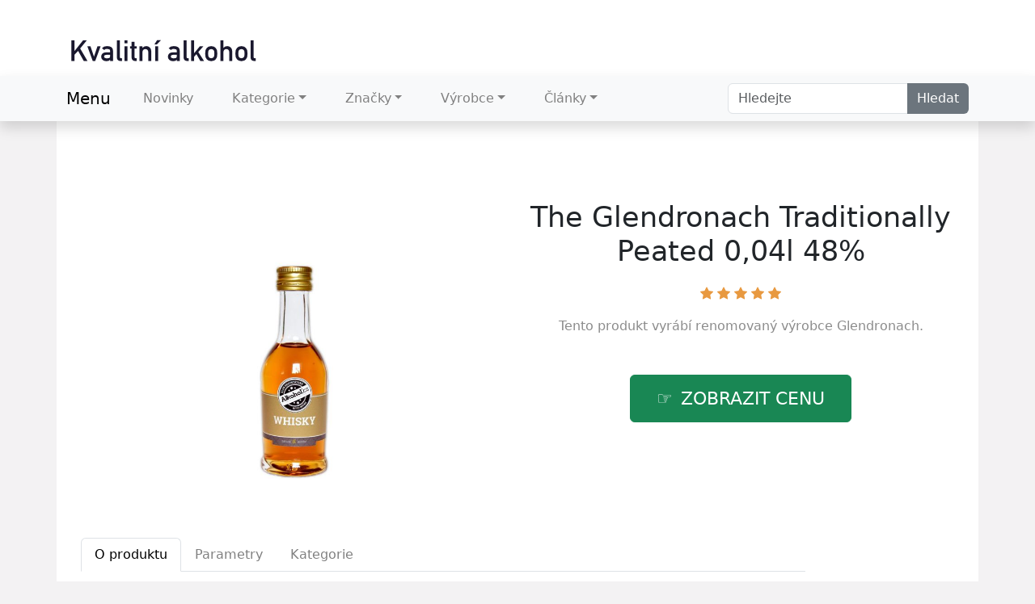

--- FILE ---
content_type: text/html; charset=utf-8
request_url: https://www.vinotekafany.cz/produkt/12094-the-glendronach-traditionally-peated-0-04l-48/
body_size: 9111
content:

<!DOCTYPE html>
<html lang="cs">
<head>
  <meta charset="utf-8">
  <title>ᐈ The Glendronach Traditionally Peated 0,04l 48% v akci</title>
  <link rel="canonical" href="https://www.vinotekafany.cz/produkt/12094-the-glendronach-traditionally-peated-0-04l-48/">
  <meta name="viewport" content="width=device-width, initial-scale=1">
  <meta name="description" content="Originální The Glendronach Traditionally Peated 0,04l 48% ☑️ najdete v nabídce za super cenu. ☑️ Podívejte se na tento jedinečný kousek od značky Glendronach. Je skladem.">
  <link href="https://cdn.jsdelivr.net/npm/bootstrap@5.3.1/dist/css/bootstrap.min.css" rel="stylesheet" integrity="sha384-4bw+/aepP/YC94hEpVNVgiZdgIC5+VKNBQNGCHeKRQN+PtmoHDEXuppvnDJzQIu9" crossorigin="anonymous">
  <link href="https://cdn.jsdelivr.net/npm/bootstrap-icons@1.10.5/font/bootstrap-icons.css" rel="stylesheet">
  <style>
    body {
      background: #f3f2f3;
    }
    img {
      max-width: 100%;
      height: auto;
      box-sizing: border-box;
    }
    a:hover {
      color: #363243;
    }
    h1 {
      margin: 0.625rem 0 1.25rem;
      text-align: center;
    }
    h2 {
      margin: 1.25rem 0;
    }
    .center {
      text-align: center;
    }
    header {
      padding-top: 1rem;
      background: #fff;
    }
    header .logo {
      padding: 2rem 0 1rem 1rem;
    }
    .jumbotron {
      background-image: url("/img/rr.jpg");
      max-height: 300px;
      text-align: center;
    }
    .container .content {
      background: #fff;
      padding: 1.5rem 0.9375rem;
    }
    .content {
      background: #fff;
      padding: 1.5rem 0.9375rem 2.5rem;
    }
    .nc {
      color: grey;
      text-align: center;
      padding-bottom: 1rem;
    }
    .np {
      color: grey;
      padding-bottom: 1rem;
    }
    .list .page {
      text-align: center;
    }
    .list .page div {
      display: inline-block;
    }
    .list {
      border: 0.0625rem solid #eee;
    }
    .list td {
      padding-bottom: .5rem;
    }
    .other-offer {
      margin: 3.125rem 0;
    }
    article h1 {
      font-size: 2.2rem;
      text-align: center;
      margin-top: 3.125rem;
    }
    .about {
      margin-top: 3rem;
      padding-top: 1.25rem;
      color: #8c8c8c;
    }
    .nav-tabs {
      margin-bottom: 1.875rem;
    }
    .image {
      display: flex;
      align-items: center;
      justify-content: center;
    }
    .image img {
      max-height: 400px;
    }
    .brand {
      text-align: center;
      color: #8c8c8c;
    }
    .brand a {
      color: #8c8c8c;
      text-decoration: none;
    }
    .brand a:hover {
      color: #8c8c8c;
      text-decoration: underline;
    }
    .only {
      font-size: 1rem;
      text-align: center;
      margin-top: 1.875rem;
      color: #8c8c8c;
    }
    .price {
      font-size: 1.3rem;
      text-align: center;
      color: #7e7e7e;
      margin: 0.625rem 0 1.875rem;
    }
    .tag a {
      color: #8c8c8c;
      text-decoration: none;
      text-transform: capitalize;
    }
    .tag a:hover {
      text-decoration: underline;
    }
    .b-brand a {
      color: #8c8c8c;
      text-decoration: none;
    }
    .b-brand a:hover {
      text-decoration: underline;
    }
    p.third-p {
      font-style: italic;
    }
    p.third-p::first-line {
      font-weight: 700;
    }
    a.nav-link {
      color: #808080;
    }
    .nav-link:hover {
      color: #808080;
      text-decoration: none;
    }
    .button {
      text-align: center;
    }
    .btn-lg {
      padding: 0.875rem 2rem;
      font-size: 140%;
      line-height: 1.33;
      border-radius: 0.375rem;
      text-transform: uppercase;
    }
    .l-button {
      margin-bottom: 1rem;
    }
    .card-product:hover {
      border: 1px solid grey;
      box-shadow: 0 5px 12px rgba(0,0,0,.12);
      transition: .2s;
      -moz-transition: .2s;
      -webkit-transition: .2s;
      -o-transition: .2s;
    }
    .card-product-name {
      color: #000;
      font-weight: 500;
      margin: 1.25rem 0;
      padding-left: 0.625rem;
    }
    .card-product-name a {
      color: #000;
    }
    .card-body {
      text-align: center;
    }
    .benefits {
      background-color: #fff;
    }
    .footer1 {
      background-color: #3c3642;
      color: #c3c3c3;
    }
    .footer1 a {
      color: #c3c3c3;
      text-decoration: none;
    }
    .footer2 {
      background-color: #252229;
      color: #c3c3c3;
    }
    .footer2 a {
      color: #c3c3c3;
      text-decoration: none;
    }
    .footer2 a:hover {
      text-decoration: underline;
    }
    .footer2 li a {
      color: #c3c3c3;
      text-decoration: none;
    }
    .ft a {
      color: #c3c3c3!important;
    }
    .pagination {
      margin-top: 1.5rem;
    }
    a.nav-link:hover {
      text-decoration: underline;
    }
    a.list-group-item:hover {
      text-decoration: underline;
    }
    .navbar-expand-lg .navbar-nav .nav-link {
      padding-left: 1.5rem;
      padding-right: 1.5rem;
    }
    .hand:before {
      content: "\0261e";
      display: inline-block;
      color: white;
      padding: 0 0.625rem 0 0;
    }

      
    @media (max-width: 992px) {
      article h1 { font-size: 2.0625rem; }
      h1 { font-size: 2.0625rem; }
    }
    @media (max-width: 768px) {
      .about { margin-top: 5rem; }
    }
    @media (max-width: 480px) {
      article h1 { font-size: 2rem; }
      h1 { font-size: 1.4rem; }
      h2 { font-size: 1.4rem; }
      .nav-tabs { font-size: 0.9rem; }
      li.page-item a { font-size: 0.625rem; }
    }
    @media (max-width: 360px) {
      article h1 { font-size: 1.5rem; }
      h1 { font-size: 1.4rem; }
      h2 { font-size: 1.4rem; }
      h3 { font-size: 1.4rem; }
      .nav-tabs { font-size: 0.8rem; }
      .nav-tabs li a { padding: 0.6rem; }
      .btn { font-size: 120%; }
    }
    @media (max-width: 320px) {
      .nav-tabs { font-size: 0.7rem; }
      h2 { font-size: 1.2rem; }
      h3 { font-size: 1.3rem; }
    }

     
    @keyframes fadeIn {
      from { opacity: 0; }
      to { opacity: 1; }
    }
    .dropdown-menu.show {
      -webkit-animation: fadeIn 0.3s alternate;
      animation: fadeIn 0.3s alternate;
    }
    .nav-item.dropdown.dropdown-mega {
      position: static;
    }
    .nav-item.dropdown.dropdown-mega .dropdown-menu {
      width: 90%;
      top: auto;
      left: 5%;
    }
    .navbar-toggler {
      border: none;
      padding: 0;
      outline: none;
    }
    .navbar-toggler:focus {
      box-shadow: none;
    }
    .navbar-toggler .hamburger-toggle {
      position: relative;
      display: inline-block;
      width: 50px;
      height: 50px;
      z-index: 11;
      float: right;
    }
    .navbar-toggler .hamburger-toggle .hamburger {
      position: absolute;
      transform: translate(-50%, -50%) rotate(0deg);
      left: 50%;
      top: 50%;
      width: 50%;
      height: 50%;
      pointer-events: none;
    }
    .navbar-toggler .hamburger-toggle .hamburger span {
      width: 100%;
      height: 4px;
      position: absolute;
      background: #333;
      border-radius: 2px;
      z-index: 1;
      transition: transform 0.2s cubic-bezier(0.77, 0.2, 0.05, 1), background 0.2s cubic-bezier(0.77, 0.2, 0.05, 1), all 0.2s ease-in-out;
      left: 0px;
    }
    .navbar-toggler .hamburger-toggle .hamburger span:first-child {
      top: 10%;
      transform-origin: 50% 50%;
      transform: translate(0% -50%) !important;
    }
    .navbar-toggler .hamburger-toggle .hamburger span:nth-child(2) {
      top: 50%;
      transform: translate(0, -50%);
    }
    .navbar-toggler .hamburger-toggle .hamburger span:last-child {
      left: 0px;
      top: auto;
      bottom: 10%;
      transform-origin: 50% 50%;
    }
    .navbar-toggler .hamburger-toggle .hamburger.active span {
      position: absolute;
      margin: 0;
    }
    .navbar-toggler .hamburger-toggle .hamburger.active span:first-child {
      top: 45%;
      transform: rotate(45deg);
    }
    .navbar-toggler .hamburger-toggle .hamburger.active span:nth-child(2) {
      left: 50%;
      width: 0px;
    }
    .navbar-toggler .hamburger-toggle .hamburger.active span:last-child {
      top: 45%;
      transform: rotate(-45deg);
    }
    .icons {
      display: inline-flex;
      margin-left: auto;
    }
    .icons a {
      transition: all 0.2s ease-in-out;
      padding: 0.2rem 0.4rem;
      color: #ccc !important;
      text-decoration: none;
    }
    .icons a:hover {
      color: white;
      text-shadow: 0 0 30px white;
    }
    .bi-star-fill {font-size: 1.1rem; color: rgb(243, 175, 49);}

  </style>
</head>

<body>

<script>
  document.addEventListener('click',function(e){
  if(e.target.classList.contains('hamburger-toggle')){
    e.target.children[0].classList.toggle('active');
  }
  })
</script>





<header>
  <div class="container">
    <div class="row">
      <div class="logo"><a href="/"><img src="/img/logo1.png" alt="logo"></a></div>
    </div>
  </div>

  <nav class="navbar navbar-expand-lg navbar-light bg-light shadow">
    <div class="container">
      <a class="navbar-brand" href="/">Menu</a>
      <button class="navbar-toggler collapsed" type="button" data-bs-toggle="collapse" data-bs-target="#navbar-content">
        <div class="hamburger-toggle">
          <div class="hamburger">
            <span></span>
            <span></span>
            <span></span>
          </div>
        </div>
      </button>
      <div class="collapse navbar-collapse" id="navbar-content">
        <ul class="navbar-nav mr-auto mb-2 mb-lg-0">
          <li class="nav-item">
            <a class="nav-link" href="/novinky/">Novinky</a>
          </li>

          <li class="nav-item dropdown dropdown-mega position-static">
            <a class="nav-link dropdown-toggle" href="/tagy/" data-bs-toggle="dropdown" data-bs-auto-close="outside">Kategorie</a>
            <div class="dropdown-menu shadow">
              <div class="mega-content px-4">
                <div class="container-fluid">
                  <div class="row">

                    <div class="col-12 col-md-3 py-4">
                      <div class="list-group">
                        <a class="list-group-item" href="/tag/absinthy/">Absinthy</a>
                        <a class="list-group-item" href="/tag/aperitivy/">Aperitivy</a>
                        <a class="list-group-item" href="/tag/brandy/">Brandy</a>
                        <a class="list-group-item" href="/tag/giny/">Giny</a>
                        <a class="list-group-item" href="/tag/whisky/">Whisky</a>
                        <a class="list-group-item" href="/tag/konaky/">Koňaky</a>
                      </div>
                    </div>

                    <div class="col-12 col-md-3 py-4">
                      <div class="list-group">
                        <a class="list-group-item" href="/tag/likery/">Likéry</a>
                        <a class="list-group-item" href="/tag/palenky/">Pálenky</a>
                        <a class="list-group-item" href="/tag/rumy/">Rumy</a>
                        <a class="list-group-item" href="/tag/tequily/">Tequily</a>
                        <a class="list-group-item" href="/tag/vina/">Vína</a>
                        <a class="list-group-item" href="/tag/vodky/">Vodky</a>
                      </div>
                    </div>

                    <div class="col-12 col-md-3 py-4">
                      <div class="list-group">
                        <a class="list-group-item" href="/tag/cervena-vina/">Červená vína</a>
                        <a class="list-group-item" href="/tag/bila-vina/">Bílá vína</a>
                        <a class="list-group-item" href="/tag/destilaty/">Destiláty</a>
                        <a class="list-group-item" href="/tag/lihoviny/">Lihoviny</a>
                        <a class="list-group-item" href="/tag/sampanske/">Šampaňské</a>
                        <a class="list-group-item" href="/tag/pivo/">Pivo</a>
                      </div>
                    </div>

                    <div class="col-12 col-md-3 py-4">
                      <div class="list-group">
                        <a class="list-group-item" href="/tag/rum/">Rum</a>
                        <a class="list-group-item" href="/tag/brandy-a-gruzinak/">Brandy</a>
                        <a class="list-group-item" href="/tag/gin/">Gin</a>
                        <a class="list-group-item" href="/tag/lihoviny/">Lihoviny</a>
                        <a class="list-group-item" href="/tag/sampanske/">Šampaňské</a>
                        <a class="list-group-item" href="/tag/pivo/">Pivo</a>
                      </div>
                    </div>

                  </div>
                </div>
              </div>
            </div>
          </li>
          <li class="nav-item dropdown dropdown-mega position-static">
            <a class="nav-link dropdown-toggle" href="/znacky/" data-bs-toggle="dropdown" data-bs-auto-close="outside">Značky</a>
            <div class="dropdown-menu shadow">
              <div class="mega-content px-4">
                <div class="container-fluid">
                  <div class="row">

                    <div class="col-12 col-md-4 py-4">
                      <div class="list-group">
                        <a class="list-group-item" href="/znacka/zufanek/">Žufánek</a>
                        <a class="list-group-item" href="/znacka/beefeater-distillery/">Beefeater Distillery</a>
                        <a class="list-group-item" href="/znacka/don-papa/">Don Papa</a>
                        <a class="list-group-item" href="/znacka/vintense/">Vintense</a>
                        <a class="list-group-item" href="/znacka/vinarstvi-zd-nemcicky/">Vinařství ZD Němčičky</a>
                        <a class="list-group-item" href="/znacka/tullamore-dew/">Tullamore Dew</a>
                      </div>
                    </div>

                    <div class="col-12 col-md-4 py-4">
                      <div class="list-group">
                        <a class="list-group-item" href="/znacka/tomatin/">Tomatin</a>
                        <a class="list-group-item" href="/znacka/zubrowka/">Zubrowka</a>
                        <a class="list-group-item" href="/znacka/rudolf-jelinek/">Rudolf Jelínek</a>
                        <a class="list-group-item" href="/znacka/appleton/">Appleton</a>
                        <a class="list-group-item" href="/znacka/cubaney/">Cubaney</a>
                        <a class="list-group-item" href="/znacka/lustau/">Lustau</a>
                      </div>
                    </div>

                    <div class="col-12 col-md-4 py-4">
                      <div class="list-group">
                        <a class="list-group-item" href="/znacka/kleiner/">Kleiner</a>
                        <a class="list-group-item" href="/znacka/jameson/">Jameson</a>
                        <a class="list-group-item" href="/znacka/jagermeister/">Jägermeister</a>
                        <a class="list-group-item" href="/znacka/hardy/">Hardy</a>
                        <a class="list-group-item" href="/znacka/bumbu/">Bumbu</a>
                        <a class="list-group-item" href="/znacka/hill-s/">Hill's</a>
                      </div>
                    </div>

                  </div>
                </div>
              </div>
            </div>
          </li>

          <li class="nav-item dropdown dropdown-mega position-static">
            <a class="nav-link dropdown-toggle" href="/znacky/" data-bs-toggle="dropdown" data-bs-auto-close="outside">Výrobce</a>
            <div class="dropdown-menu shadow">
              <div class="mega-content px-4">
                <div class="container-fluid">
                  <div class="row">

                    <div class="col-12 col-md-4 py-4">
                      <div class="list-group">
                        <a class="list-group-item" href="/znacka/monin/">Monin</a>
                        <a class="list-group-item" href="/znacka/svachovka/">Švachovka</a>
                        <a class="list-group-item" href="/znacka/bozkov/">Božkov</a>
                        <a class="list-group-item" href="/znacka/diplomatico/">Diplomatico</a>
                        <a class="list-group-item" href="/znacka/plantation/">Plantation</a>
                        <a class="list-group-item" href="/znacka/glenmorangie/">Glenmorangie</a>
                      </div>
                    </div>

                    <div class="col-12 col-md-4 py-4">
                      <div class="list-group">
                        <a class="list-group-item" href="/znacka/bushmills/">Bushmills</a>
                        <a class="list-group-item" href="/znacka/teeling/">Teeling</a>
                        <a class="list-group-item" href="/znacka/cinzano/">Cinzano</a>
                        <a class="list-group-item" href="/znacka/absolut/">Absolut</a>
                        <a class="list-group-item" href="/znacka/glenfiddich/">Glenfiddich</a>
                        <a class="list-group-item" href="/znacka/havana-club/">Havana Club</a>
                      </div>
                    </div>

                    <div class="col-12 col-md-4 py-4">
                      <div class="list-group">
                        <a class="list-group-item" href="/znacka/plantation-rum/">Platation Rum</a>
                        <a class="list-group-item" href="/znacka/rom-de-luxe/">Rom de Luxe</a>
                        <a class="list-group-item" href="/znacka/dead-man-s-fingers/">Dead Man's Fingers</a>
                        <a class="list-group-item" href="/znacka/martini/">Martini</a>
                        <a class="list-group-item" href="/znacka/albert-de-montaubert/">Albert de Montaubert</a>
                        <a class="list-group-item" href="/znacka/millonario/">Millonario</a>
                      </div>
                    </div>

                  </div>
                </div>
              </div>
            </div>
          </li>

          <li class="nav-item dropdown dropdown-mega position-static">
            <a class="nav-link dropdown-toggle" href="#" data-bs-toggle="dropdown" data-bs-auto-close="outside">Články</a>
            <div class="dropdown-menu shadow">
              <div class="mega-content px-4">
                <div class="container-fluid">
                  <div class="row">
                    <div class="col-12 col-md-6 py-4">
                      <div class="list-group">
                        <a class="list-group-item" href="/tag/adventni-kalendare/" title="Adventní kalendáře">Adventní kalendáře</a>
                      </div>
                    </div>

                  </div>
                </div>
              </div>
            </div>
          </li>
        </ul>
        <ul class="navbar-nav ms-auto">
        </ul>
        <form class="d-flex">
            <div class="input-group">
                <input class="form-control mr-2" type="search" placeholder="Hledejte" aria-label="Search">
                <button class="btn btn-secondary border-0" type="submit">Hledat</button>
            </div>
        </form>
      </div>
    </div>
  </nav>

</header>


<div class="container content">
  
<div class="content">

  <script type="application/ld+json">
    {
      "@context": "https://schema.org/",
      "@type": "Product",
      "name": "The Glendronach Traditionally Peated 0,04l 48%",
      "image": [
        "\/pix\/z\/k\/w\/m\/y\/zkwmyqxk-a.jpeg"
      ],
      "description": "The Glendronach Traditionally Peated 0,04l 48%",
      "sku": "15279",
      "brand": {
        "@type": "Brand",
        "name": "Glendronach",
        "url": "/znacka/glendronach/"
      },
      "aggregateRating": {
        "@type": "AggregateRating",
        "ratingValue":  4 ,
        "reviewCount":  486 
      },
      "offers": {
        "@type": "Offer",
        "url": "/produkt/12094-the-glendronach-traditionally-peated-0-04l-48/",
        "itemCondition": "https://schema.org/NewCondition",
        "availability": "https://schema.org/InStock",
        "priceCurrency": "CZK",
        "price": "189.00",
        "hasMerchantReturnPolicy": {
          "@type": "MerchantReturnPolicy",
          "applicableCountry": "CZ"
        }
      }
    }
  </script>

  <script>
    function rate(v) {
      var xhr = new XMLHttpRequest();
      xhr.open("POST", '/hodnoceni', true);
      xhr.setRequestHeader("Content-Type", "application/x-www-form-urlencoded");
      xhr.send("12094:"+v);
    }
  </script>

  <article>

    <div class="row">

      <div class="col-md-6 image">
        <a href="/koupit/12094/101" rel="nofollow"><img src="/pix/z/k/w/m/y/zkwmyqxk-a.jpeg" alt="The Glendronach Traditionally Peated 0,04l 48%"></a>
      </div>

      <div class="col-md-6 text">
        <h1>The Glendronach Traditionally Peated 0,04l 48%</h1>

<div style="text-align: center;">
  <p>
    <span onclick="rate(1);"><i class="bi-star-fill" style="font-size: 1rem; color: rgb(232, 153, 64);"></i></span>
    <span onclick="rate(2);"><i class="bi-star-fill" style="font-size: 1rem; color: rgb(232, 153, 64);"></i></span>
    <span onclick="rate(3);"><i class="bi-star-fill" style="font-size: 1rem; color: rgb(232, 153, 64);"></i></span>
    <span onclick="rate(4);"><i class="bi-star-fill" style="font-size: 1rem; color: rgb(232, 153, 64);"></i></span>
    <span onclick="rate(5);"><i class="bi-star-fill" style="font-size: 1rem; color: rgb(232, 153, 64);"></i></span>
  </p>

</div>
        <div class="brand">Tento produkt vyrábí renomovaný výrobce 
          <a href="/znacka/glendronach/" title="Glendronach">Glendronach</a>.
        </div>

        <br><br>
        <div class="button">
          <a href="/koupit/12094/102" rel="nofollow" class="btn btn-success btn-lg hand">zobrazit cenu</a>
        </div>
      </div>

      
      <div class="col-md-10 about">
        <ul class="nav nav-tabs" id="myTab" role="tablist">
          <li class="nav-item"  role="presentation">
            <a class="nav-link active" id="first-tab" data-bs-toggle="tab" data-bs-target="#first" type="button" role="tab" aria-controls="first-tab-pane" aria-selected="true">O produktu</a>
          </li>
          <li class="nav-item"  role="presentation">
            <a class="nav-link" id="second-tab" data-bs-toggle="tab" data-bs-target="#second" type="button" role="tab" aria-controls="second-tab-pane" aria-selected="false">Parametry</a>
          </li>
          <li class="nav-item"  role="presentation">
            <a class="nav-link" id="third-tab" data-bs-toggle="tab" data-bs-target="#third" type="button" role="tab" aria-controls="third-tab-pane" aria-selected="false">Kategorie</a>
          </li>
        </ul>

        <div class="tab-content" id="myTabContent">

          <div class="tab-pane fade show active" id="first" role="tabpanel" aria-labelledby="first-tab" tabindex="0">
            <p>Originální kousek <strong>The Glendronach Traditionally Peated 0,04l 48%</strong> od značky Glendronach stojí pouze 189 Kč a aktuálně je ještě skladem... <b><a href="/koupit/12094/103" rel="nofollow">Zobrazit další informace</a></b>.</p>
            <p>The Glendronach Traditionally Peated 0,04l 48%</p>
            <p>Tento jedinečný kousek můžete aktuálně zakoupit <b><a href="/koupit/12094/104" rel="nofollow">v tomto e-shopu</a></b>, dokud je skladem.</p>
            <p><b>Zboží</b>: The Glendronach Traditionally Peated 0,04l 48%</p>
            <p class="b-brand"><b>Značka</b>: <a href="/znacka/glendronach/"><span>Glendronach</span></a></p>
            <p><b>Cena</b>: 189 Kč</p>
            <div class="row">
                <p class="rating"><b>Hodnocení produktu</b>: &nbsp;
                  <span onclick="rate(1);"><i class="bi-star-fill"></i></span>
                  <span onclick="rate(2);"><i class="bi-star-fill"></i></span>
                  <span onclick="rate(3);"><i class="bi-star-fill"></i></span>
                  <span onclick="rate(4);"><i class="bi-star-fill"></i></span>
                  <span onclick="rate(5);"><i class="bi-star-fill"></i></span>
                </p>
            </div>
          </div>

          <div class="tab-pane fade" id="second" role="tabpanel" aria-labelledby="second-tab" tabindex="0">
            <h3>Další parametry</h3>
            <p>
            
              <b>Kraj</b>: Highland<br>
            
              <b>Objem</b>: 0.04 l<br>
            
              <b>Obsah alkoholu</b>: 48 %<br>
            
              <b>Země</b>: Skotsko<br>
            <br>
              <b>EAN:</b> <br>
            </p>
          </div>

          <div class="tab-pane fade" id="third" role="tabpanel" aria-labelledby="third-tab" tabindex="0">
            <h3>Kategorie</h3>
            <p>Tento produkt je zatříděn v následujících kategoriích:</p>
            <ul class="tag">
            
              <li><a href="/tag/skotske-whisky/" title="Skotské whisky">Skotské whisky</a></li>
            
              <li><a href="/tag/lihoviny/" title="Lihoviny">Lihoviny</a></li>
            
              <li><a href="/tag/whisky-a-ochucene-whisky/" title="Whisky a ochucené whisky">Whisky a ochucené whisky</a></li>
            </ul>
            <p>Zkušenosti a recenze jsou na něj velice dobré.</p>
            <br>
          </div>

          <br>
          <div class="l-button">
            <a href="/koupit/12094/105" rel="nofollow" class="btn btn-success btn-lg hand">více informací</a>
          </div>

        </div>
      </div>
    </div>
  </article>

  <div class="other-offer">
    <h3>Oblíbené produkty</h3>
    <div class="row g-4 row-cols-lg-4 row-cols-1 row-cols-md-3">
    




    <div class="col">
      <div class="card card-product">
        <div class="card-body">
          <div class="text-center position-relative">
            <a href="/koupit/15883/301" rel="nofollow" class="stretched-link">
              <img src="/pix/v/w/o/y/q/vwoyqzqv-b.webp" alt="Johann W Třebívlice Pinot Blanc České zemské víno 0,75l 11,5%" loading="lazy" class="mb-3 img-fluid" style="max-height: 170px;">
            </a>
            <div class="position-absolute top-0 start-0">
              <span class="badge bg-danger">TOP</span>
            </div>
          </div>
          <div class="fs-6 card-product-name">
            <a href="/produkt/15883-johann-w-trebivlice-pinot-blanc-ceske-zemske-vino-0-75l-11-5/" class="text-inherit text-decoration-none">Johann W Třebívlice Pinot Blanc České zemské víno 0,75l 11,5%</a>
          </div>
          <div class="d-flex justify-content-between align-items-center mt-3">
            <div>
              189 Kč
            </div>
            <div>
              <a href="/koupit/15883/302" rel="nofollow" class="btn btn-success btn-sm">Detail</a>
            </div>
          </div>
        </div>
      </div>
    </div>
    




    




    <div class="col">
      <div class="card card-product">
        <div class="card-body">
          <div class="text-center position-relative">
            <a href="/koupit/15872/301" rel="nofollow" class="stretched-link">
              <img src="/pix/k/w/o/y/q/kwoyqoqk-b.webp" alt="Master of Mixes Mojito Mixer 1l" loading="lazy" class="mb-3 img-fluid" style="max-height: 170px;">
            </a>
            <div class="position-absolute top-0 start-0">
              <span class="badge bg-danger">TOP</span>
            </div>
          </div>
          <div class="fs-6 card-product-name">
            <a href="/produkt/15872-master-of-mixes-mojito-mixer-1l/" class="text-inherit text-decoration-none">Master of Mixes Mojito Mixer 1l</a>
          </div>
          <div class="d-flex justify-content-between align-items-center mt-3">
            <div>
              299 Kč
            </div>
            <div>
              <a href="/koupit/15872/302" rel="nofollow" class="btn btn-success btn-sm">Detail</a>
            </div>
          </div>
        </div>
      </div>
    </div>
    




    




    <div class="col">
      <div class="card card-product">
        <div class="card-body">
          <div class="text-center position-relative">
            <a href="/koupit/15875/301" rel="nofollow" class="stretched-link">
              <img src="/pix/k/z/m/z/l/kzmzlwwv-b.webp" alt="Bowmore Aston Martin Edition 4 21y 0,7l 51,4%" loading="lazy" class="mb-3 img-fluid" style="max-height: 170px;">
            </a>
            <div class="position-absolute top-0 start-0">
              <span class="badge bg-danger">TOP</span>
            </div>
          </div>
          <div class="fs-6 card-product-name">
            <a href="/produkt/15875-bowmore-aston-martin-edition-4-21y-0-7l-51-4/" class="text-inherit text-decoration-none">Bowmore Aston Martin Edition 4 21y 0,7l 51,4%</a>
          </div>
          <div class="d-flex justify-content-between align-items-center mt-3">
            <div>
              8 888 Kč
            </div>
            <div>
              <a href="/koupit/15875/302" rel="nofollow" class="btn btn-success btn-sm">Detail</a>
            </div>
          </div>
        </div>
      </div>
    </div>
    




    




    <div class="col">
      <div class="card card-product">
        <div class="card-body">
          <div class="text-center position-relative">
            <a href="/koupit/15867/301" rel="nofollow" class="stretched-link">
              <img src="/pix/k/p/y/q/l/kpyqlyrv-b.webp" alt="Johnnie Walker Blue Label Year of The Horse 0,7l 40% GB L.E." loading="lazy" class="mb-3 img-fluid" style="max-height: 170px;">
            </a>
            <div class="position-absolute top-0 start-0">
              <span class="badge bg-danger">TOP</span>
            </div>
          </div>
          <div class="fs-6 card-product-name">
            <a href="/produkt/15867-johnnie-walker-blue-label-year-of-the-horse-0-7l-40-gb-l-e/" class="text-inherit text-decoration-none">Johnnie Walker Blue Label Year of The Horse 0,7l 40% GB L.E.</a>
          </div>
          <div class="d-flex justify-content-between align-items-center mt-3">
            <div>
              6 999 Kč
            </div>
            <div>
              <a href="/koupit/15867/302" rel="nofollow" class="btn btn-success btn-sm">Detail</a>
            </div>
          </div>
        </div>
      </div>
    </div>
    




    




    <div class="col">
      <div class="card card-product">
        <div class="card-body">
          <div class="text-center position-relative">
            <a href="/koupit/15877/301" rel="nofollow" class="stretched-link">
              <img src="/pix/k/r/l/z/q/krlzqnrk-b.webp" alt="Johann W Třebívlice Riesling Kwytelberg České zemské víno 2017 0,75l 13,5%" loading="lazy" class="mb-3 img-fluid" style="max-height: 170px;">
            </a>
            <div class="position-absolute top-0 start-0">
              <span class="badge bg-danger">TOP</span>
            </div>
          </div>
          <div class="fs-6 card-product-name">
            <a href="/produkt/15877-johann-w-trebivlice-riesling-kwytelberg-ceske-zemske-vino-2017-0-75l-13-5/" class="text-inherit text-decoration-none">Johann W Třebívlice Riesling Kwytelberg České zemské víno 2017 0,75l 13,5%</a>
          </div>
          <div class="d-flex justify-content-between align-items-center mt-3">
            <div>
              249 Kč
            </div>
            <div>
              <a href="/koupit/15877/302" rel="nofollow" class="btn btn-success btn-sm">Detail</a>
            </div>
          </div>
        </div>
      </div>
    </div>
    




    




    <div class="col">
      <div class="card card-product">
        <div class="card-body">
          <div class="text-center position-relative">
            <a href="/koupit/15882/301" rel="nofollow" class="stretched-link">
              <img src="/pix/k/o/n/o/x/konoxzrv-b.webp" alt="Johann W Třebívlice Sekt Ulrika Pinot Noir Rosé 0,75l 10,5%" loading="lazy" class="mb-3 img-fluid" style="max-height: 170px;">
            </a>
            <div class="position-absolute top-0 start-0">
              <span class="badge bg-danger">TOP</span>
            </div>
          </div>
          <div class="fs-6 card-product-name">
            <a href="/produkt/15882-johann-w-trebivlice-sekt-ulrika-pinot-noir-rose-0-75l-10-5/" class="text-inherit text-decoration-none">Johann W Třebívlice Sekt Ulrika Pinot Noir Rosé 0,75l 10,5%</a>
          </div>
          <div class="d-flex justify-content-between align-items-center mt-3">
            <div>
              249 Kč
            </div>
            <div>
              <a href="/koupit/15882/302" rel="nofollow" class="btn btn-success btn-sm">Detail</a>
            </div>
          </div>
        </div>
      </div>
    </div>
    




    




    <div class="col">
      <div class="card card-product">
        <div class="card-body">
          <div class="text-center position-relative">
            <a href="/koupit/15880/301" rel="nofollow" class="stretched-link">
              <img src="/pix/k/y/n/z/x/kynzxowv-b.webp" alt="Marzadro Alto Lago Amaro Italian Herbal Liqueur 0,7l 0%" loading="lazy" class="mb-3 img-fluid" style="max-height: 170px;">
            </a>
            <div class="position-absolute top-0 start-0">
              <span class="badge bg-danger">TOP</span>
            </div>
          </div>
          <div class="fs-6 card-product-name">
            <a href="/produkt/15880-marzadro-alto-lago-amaro-italian-herbal-liqueur-0-7l-0/" class="text-inherit text-decoration-none">Marzadro Alto Lago Amaro Italian Herbal Liqueur 0,7l 0%</a>
          </div>
          <div class="d-flex justify-content-between align-items-center mt-3">
            <div>
              569 Kč
            </div>
            <div>
              <a href="/koupit/15880/302" rel="nofollow" class="btn btn-success btn-sm">Detail</a>
            </div>
          </div>
        </div>
      </div>
    </div>
    




    




    <div class="col">
      <div class="card card-product">
        <div class="card-body">
          <div class="text-center position-relative">
            <a href="/koupit/15864/301" rel="nofollow" class="stretched-link">
              <img src="/pix/v/z/m/z/l/vzmzlmwk-b.webp" alt="Polot Pumpkin Spice Syrup 0,7l 0%" loading="lazy" class="mb-3 img-fluid" style="max-height: 170px;">
            </a>
            <div class="position-absolute top-0 start-0">
              <span class="badge bg-danger">TOP</span>
            </div>
          </div>
          <div class="fs-6 card-product-name">
            <a href="/produkt/15864-polot-pumpkin-spice-syrup-0-7l-0/" class="text-inherit text-decoration-none">Polot Pumpkin Spice Syrup 0,7l 0%</a>
          </div>
          <div class="d-flex justify-content-between align-items-center mt-3">
            <div>
              199 Kč
            </div>
            <div>
              <a href="/koupit/15864/302" rel="nofollow" class="btn btn-success btn-sm">Detail</a>
            </div>
          </div>
        </div>
      </div>
    </div>
    




    




    <div class="col">
      <div class="card card-product">
        <div class="card-body">
          <div class="text-center position-relative">
            <a href="/koupit/15890/301" rel="nofollow" class="stretched-link">
              <img src="/pix/v/x/z/q/r/vxzqrlpv-b.webp" alt="Armagnac Delord 1966 0,7l 40% v dřevěném boxu" loading="lazy" class="mb-3 img-fluid" style="max-height: 170px;">
            </a>
            <div class="position-absolute top-0 start-0">
              <span class="badge bg-danger">TOP</span>
            </div>
          </div>
          <div class="fs-6 card-product-name">
            <a href="/produkt/15890-armagnac-delord-1966-0-7l-40-v-drevenem-boxu/" class="text-inherit text-decoration-none">Armagnac Delord 1966 0,7l 40% v dřevěném boxu</a>
          </div>
          <div class="d-flex justify-content-between align-items-center mt-3">
            <div>
              10 999 Kč
            </div>
            <div>
              <a href="/koupit/15890/302" rel="nofollow" class="btn btn-success btn-sm">Detail</a>
            </div>
          </div>
        </div>
      </div>
    </div>
    




    




    <div class="col">
      <div class="card card-product">
        <div class="card-body">
          <div class="text-center position-relative">
            <a href="/koupit/15885/301" rel="nofollow" class="stretched-link">
              <img src="/pix/v/q/z/l/w/vqzlwnzk-b.webp" alt="Johann W Třebívlice Pinot Noir Rosé České zemské víno 0,75l 13%" loading="lazy" class="mb-3 img-fluid" style="max-height: 170px;">
            </a>
            <div class="position-absolute top-0 start-0">
              <span class="badge bg-danger">TOP</span>
            </div>
          </div>
          <div class="fs-6 card-product-name">
            <a href="/produkt/15885-johann-w-trebivlice-pinot-noir-rose-ceske-zemske-vino-0-75l-13/" class="text-inherit text-decoration-none">Johann W Třebívlice Pinot Noir Rosé České zemské víno 0,75l 13%</a>
          </div>
          <div class="d-flex justify-content-between align-items-center mt-3">
            <div>
              169 Kč
            </div>
            <div>
              <a href="/koupit/15885/302" rel="nofollow" class="btn btn-success btn-sm">Detail</a>
            </div>
          </div>
        </div>
      </div>
    </div>
    




    




    <div class="col">
      <div class="card card-product">
        <div class="card-body">
          <div class="text-center position-relative">
            <a href="/koupit/891/301" rel="nofollow" class="stretched-link">
              <img src="/pix/1/e/2/c/5/d/1e2c5d8a849787579f3b244fc511e352.jpg" alt="Glendronach 12y 0,7l 40% 0,7l" loading="lazy" class="mb-3 img-fluid" style="max-height: 170px;">
            </a>
            <div class="position-absolute top-0 start-0">
              <span class="badge bg-danger">TOP</span>
            </div>
          </div>
          <div class="fs-6 card-product-name">
            <a href="/produkt/891-glendronach-12y-0-7l-40-0-7l/" class="text-inherit text-decoration-none">Glendronach 12y 0,7l 40% 0,7l</a>
          </div>
          <div class="d-flex justify-content-between align-items-center mt-3">
            <div>
              1 229 Kč
            </div>
            <div>
              <a href="/koupit/891/302" rel="nofollow" class="btn btn-success btn-sm">Detail</a>
            </div>
          </div>
        </div>
      </div>
    </div>
    




    




    <div class="col">
      <div class="card card-product">
        <div class="card-body">
          <div class="text-center position-relative">
            <a href="/koupit/15871/301" rel="nofollow" class="stretched-link">
              <img src="/pix/v/o/n/o/x/vonoxnrk-b.webp" alt="Signatory Vintage Blair Athol 2007 17y 0,7l 57,1%" loading="lazy" class="mb-3 img-fluid" style="max-height: 170px;">
            </a>
            <div class="position-absolute top-0 start-0">
              <span class="badge bg-danger">TOP</span>
            </div>
          </div>
          <div class="fs-6 card-product-name">
            <a href="/produkt/15871-signatory-vintage-blair-athol-2007-17y-0-7l-57-1/" class="text-inherit text-decoration-none">Signatory Vintage Blair Athol 2007 17y 0,7l 57,1%</a>
          </div>
          <div class="d-flex justify-content-between align-items-center mt-3">
            <div>
              2 179 Kč
            </div>
            <div>
              <a href="/koupit/15871/302" rel="nofollow" class="btn btn-success btn-sm">Detail</a>
            </div>
          </div>
        </div>
      </div>
    </div>
    




    




    <div class="col">
      <div class="card card-product">
        <div class="card-body">
          <div class="text-center position-relative">
            <a href="/koupit/15876/301" rel="nofollow" class="stretched-link">
              <img src="/pix/k/m/o/z/q/kmozqmrk-b.webp" alt="Marzadro Alto Lago Limone Italian Herbal Liqueur 0,7l 0%" loading="lazy" class="mb-3 img-fluid" style="max-height: 170px;">
            </a>
            <div class="position-absolute top-0 start-0">
              <span class="badge bg-danger">TOP</span>
            </div>
          </div>
          <div class="fs-6 card-product-name">
            <a href="/produkt/15876-marzadro-alto-lago-limone-italian-herbal-liqueur-0-7l-0/" class="text-inherit text-decoration-none">Marzadro Alto Lago Limone Italian Herbal Liqueur 0,7l 0%</a>
          </div>
          <div class="d-flex justify-content-between align-items-center mt-3">
            <div>
              569 Kč
            </div>
            <div>
              <a href="/koupit/15876/302" rel="nofollow" class="btn btn-success btn-sm">Detail</a>
            </div>
          </div>
        </div>
      </div>
    </div>
    




    




    <div class="col">
      <div class="card card-product">
        <div class="card-body">
          <div class="text-center position-relative">
            <a href="/koupit/15879/301" rel="nofollow" class="stretched-link">
              <img src="/pix/k/x/z/q/r/kxzqrwpk-b.webp" alt="Johann W Třebívlice Sylvaner České zemské víno 0,75l 13%" loading="lazy" class="mb-3 img-fluid" style="max-height: 170px;">
            </a>
            <div class="position-absolute top-0 start-0">
              <span class="badge bg-danger">TOP</span>
            </div>
          </div>
          <div class="fs-6 card-product-name">
            <a href="/produkt/15879-johann-w-trebivlice-sylvaner-ceske-zemske-vino-0-75l-13/" class="text-inherit text-decoration-none">Johann W Třebívlice Sylvaner České zemské víno 0,75l 13%</a>
          </div>
          <div class="d-flex justify-content-between align-items-center mt-3">
            <div>
              189 Kč
            </div>
            <div>
              <a href="/koupit/15879/302" rel="nofollow" class="btn btn-success btn-sm">Detail</a>
            </div>
          </div>
        </div>
      </div>
    </div>
    




    




    <div class="col">
      <div class="card card-product">
        <div class="card-body">
          <div class="text-center position-relative">
            <a href="/koupit/15865/301" rel="nofollow" class="stretched-link">
              <img src="/pix/v/m/o/z/q/vmozqorv-b.webp" alt="Diplomatico Mantuano Reserve 0,7l 40%" loading="lazy" class="mb-3 img-fluid" style="max-height: 170px;">
            </a>
            <div class="position-absolute top-0 start-0">
              <span class="badge bg-danger">TOP</span>
            </div>
          </div>
          <div class="fs-6 card-product-name">
            <a href="/produkt/15865-diplomatico-mantuano-reserve-0-7l-40/" class="text-inherit text-decoration-none">Diplomatico Mantuano Reserve 0,7l 40%</a>
          </div>
          <div class="d-flex justify-content-between align-items-center mt-3">
            <div>
              569 Kč
            </div>
            <div>
              <a href="/koupit/15865/302" rel="nofollow" class="btn btn-success btn-sm">Detail</a>
            </div>
          </div>
        </div>
      </div>
    </div>
    




    




    <div class="col">
      <div class="card card-product">
        <div class="card-body">
          <div class="text-center position-relative">
            <a href="/koupit/15866/301" rel="nofollow" class="stretched-link">
              <img src="/pix/v/r/l/z/q/vrlzqlrv-b.webp" alt="Macallan Double Cask 30y 0,7l 43% / Rok lahvování 2024" loading="lazy" class="mb-3 img-fluid" style="max-height: 170px;">
            </a>
            <div class="position-absolute top-0 start-0">
              <span class="badge bg-danger">TOP</span>
            </div>
          </div>
          <div class="fs-6 card-product-name">
            <a href="/produkt/15866-macallan-double-cask-30y-0-7l-43-rok-lahvovani-2024/" class="text-inherit text-decoration-none">Macallan Double Cask 30y 0,7l 43% / Rok lahvování 2024</a>
          </div>
          <div class="d-flex justify-content-between align-items-center mt-3">
            <div>
              93 333 Kč
            </div>
            <div>
              <a href="/koupit/15866/302" rel="nofollow" class="btn btn-success btn-sm">Detail</a>
            </div>
          </div>
        </div>
      </div>
    </div>
    




    




    <div class="col">
      <div class="card card-product">
        <div class="card-body">
          <div class="text-center position-relative">
            <a href="/koupit/15886/301" rel="nofollow" class="stretched-link">
              <img src="/pix/v/z/m/z/l/vzmzlqwk-b.webp" alt="Armagnac Delord 1996 0,7l 40% s dřevěným boxem" loading="lazy" class="mb-3 img-fluid" style="max-height: 170px;">
            </a>
            <div class="position-absolute top-0 start-0">
              <span class="badge bg-danger">TOP</span>
            </div>
          </div>
          <div class="fs-6 card-product-name">
            <a href="/produkt/15886-armagnac-delord-1996-0-7l-40-s-drevenym-boxem/" class="text-inherit text-decoration-none">Armagnac Delord 1996 0,7l 40% s dřevěným boxem</a>
          </div>
          <div class="d-flex justify-content-between align-items-center mt-3">
            <div>
              3 499 Kč
            </div>
            <div>
              <a href="/koupit/15886/302" rel="nofollow" class="btn btn-success btn-sm">Detail</a>
            </div>
          </div>
        </div>
      </div>
    </div>
    




    




    <div class="col">
      <div class="card card-product">
        <div class="card-body">
          <div class="text-center position-relative">
            <a href="/koupit/15873/301" rel="nofollow" class="stretched-link">
              <img src="/pix/k/n/l/n/r/knlnrznk-b.webp" alt="Reàl Strawberry Puree Syrup 0,5l" loading="lazy" class="mb-3 img-fluid" style="max-height: 170px;">
            </a>
            <div class="position-absolute top-0 start-0">
              <span class="badge bg-danger">TOP</span>
            </div>
          </div>
          <div class="fs-6 card-product-name">
            <a href="/produkt/15873-real-strawberry-puree-syrup-0-5l/" class="text-inherit text-decoration-none">Reàl Strawberry Puree Syrup 0,5l</a>
          </div>
          <div class="d-flex justify-content-between align-items-center mt-3">
            <div>
              279 Kč
            </div>
            <div>
              <a href="/koupit/15873/302" rel="nofollow" class="btn btn-success btn-sm">Detail</a>
            </div>
          </div>
        </div>
      </div>
    </div>
    




    




    <div class="col">
      <div class="card card-product">
        <div class="card-body">
          <div class="text-center position-relative">
            <a href="/koupit/15861/301" rel="nofollow" class="stretched-link">
              <img src="/pix/v/w/o/y/q/vwoyqyqv-b.webp" alt="Polot Mango Syrup 0,7l 0%" loading="lazy" class="mb-3 img-fluid" style="max-height: 170px;">
            </a>
            <div class="position-absolute top-0 start-0">
              <span class="badge bg-danger">TOP</span>
            </div>
          </div>
          <div class="fs-6 card-product-name">
            <a href="/produkt/15861-polot-mango-syrup-0-7l-0/" class="text-inherit text-decoration-none">Polot Mango Syrup 0,7l 0%</a>
          </div>
          <div class="d-flex justify-content-between align-items-center mt-3">
            <div>
              199 Kč
            </div>
            <div>
              <a href="/koupit/15861/302" rel="nofollow" class="btn btn-success btn-sm">Detail</a>
            </div>
          </div>
        </div>
      </div>
    </div>
    




    




    <div class="col">
      <div class="card card-product">
        <div class="card-body">
          <div class="text-center position-relative">
            <a href="/koupit/15889/301" rel="nofollow" class="stretched-link">
              <img src="/pix/k/p/y/q/l/kpyqlwrv-b.webp" alt="Armagnac Delord 2006 0,7l 40% Dřevěný box" loading="lazy" class="mb-3 img-fluid" style="max-height: 170px;">
            </a>
            <div class="position-absolute top-0 start-0">
              <span class="badge bg-danger">TOP</span>
            </div>
          </div>
          <div class="fs-6 card-product-name">
            <a href="/produkt/15889-armagnac-delord-2006-0-7l-40-dreveny-box/" class="text-inherit text-decoration-none">Armagnac Delord 2006 0,7l 40% Dřevěný box</a>
          </div>
          <div class="d-flex justify-content-between align-items-center mt-3">
            <div>
              3 333 Kč
            </div>
            <div>
              <a href="/koupit/15889/302" rel="nofollow" class="btn btn-success btn-sm">Detail</a>
            </div>
          </div>
        </div>
      </div>
    </div>
    




    




    <div class="col">
      <div class="card card-product">
        <div class="card-body">
          <div class="text-center position-relative">
            <a href="/koupit/15863/301" rel="nofollow" class="stretched-link">
              <img src="/pix/v/q/z/l/w/vqzlwzzk-b.webp" alt="Tanqueray Sterling Vodka 1,75l 40%" loading="lazy" class="mb-3 img-fluid" style="max-height: 170px;">
            </a>
            <div class="position-absolute top-0 start-0">
              <span class="badge bg-danger">TOP</span>
            </div>
          </div>
          <div class="fs-6 card-product-name">
            <a href="/produkt/15863-tanqueray-sterling-vodka-1-75l-40/" class="text-inherit text-decoration-none">Tanqueray Sterling Vodka 1,75l 40%</a>
          </div>
          <div class="d-flex justify-content-between align-items-center mt-3">
            <div>
              1 666 Kč
            </div>
            <div>
              <a href="/koupit/15863/302" rel="nofollow" class="btn btn-success btn-sm">Detail</a>
            </div>
          </div>
        </div>
      </div>
    </div>
    




    




    <div class="col">
      <div class="card card-product">
        <div class="card-body">
          <div class="text-center position-relative">
            <a href="/koupit/15881/301" rel="nofollow" class="stretched-link">
              <img src="/pix/k/l/n/q/w/klnqwoyk-b.webp" alt="Johann W Třebívlice Riesling Hasenberg 2018 0,75l 13,5%" loading="lazy" class="mb-3 img-fluid" style="max-height: 170px;">
            </a>
            <div class="position-absolute top-0 start-0">
              <span class="badge bg-danger">TOP</span>
            </div>
          </div>
          <div class="fs-6 card-product-name">
            <a href="/produkt/15881-johann-w-trebivlice-riesling-hasenberg-2018-0-75l-13-5/" class="text-inherit text-decoration-none">Johann W Třebívlice Riesling Hasenberg 2018 0,75l 13,5%</a>
          </div>
          <div class="d-flex justify-content-between align-items-center mt-3">
            <div>
              299 Kč
            </div>
            <div>
              <a href="/koupit/15881/302" rel="nofollow" class="btn btn-success btn-sm">Detail</a>
            </div>
          </div>
        </div>
      </div>
    </div>
    




    




    <div class="col">
      <div class="card card-product">
        <div class="card-body">
          <div class="text-center position-relative">
            <a href="/koupit/15868/301" rel="nofollow" class="stretched-link">
              <img src="/pix/v/x/z/q/r/vxzqrzpv-b.webp" alt="El Ron Prohibido XO 12y 0,7l 40%" loading="lazy" class="mb-3 img-fluid" style="max-height: 170px;">
            </a>
            <div class="position-absolute top-0 start-0">
              <span class="badge bg-danger">TOP</span>
            </div>
          </div>
          <div class="fs-6 card-product-name">
            <a href="/produkt/15868-el-ron-prohibido-xo-12y-0-7l-40/" class="text-inherit text-decoration-none">El Ron Prohibido XO 12y 0,7l 40%</a>
          </div>
          <div class="d-flex justify-content-between align-items-center mt-3">
            <div>
              1 666 Kč
            </div>
            <div>
              <a href="/koupit/15868/302" rel="nofollow" class="btn btn-success btn-sm">Detail</a>
            </div>
          </div>
        </div>
      </div>
    </div>
    




    




    <div class="col">
      <div class="card card-product">
        <div class="card-body">
          <div class="text-center position-relative">
            <a href="/koupit/15859/301" rel="nofollow" class="stretched-link">
              <img src="/pix/k/l/n/q/w/klnqwqyk-b.webp" alt="Cihuatan Viento 15y 0,7l 43,5% GB" loading="lazy" class="mb-3 img-fluid" style="max-height: 170px;">
            </a>
            <div class="position-absolute top-0 start-0">
              <span class="badge bg-danger">TOP</span>
            </div>
          </div>
          <div class="fs-6 card-product-name">
            <a href="/produkt/15859-cihuatan-viento-15y-0-7l-43-5-gb/" class="text-inherit text-decoration-none">Cihuatan Viento 15y 0,7l 43,5% GB</a>
          </div>
          <div class="d-flex justify-content-between align-items-center mt-3">
            <div>
              1 799 Kč
            </div>
            <div>
              <a href="/koupit/15859/302" rel="nofollow" class="btn btn-success btn-sm">Detail</a>
            </div>
          </div>
        </div>
      </div>
    </div>
    




    




    <div class="col">
      <div class="card card-product">
        <div class="card-body">
          <div class="text-center position-relative">
            <a href="/koupit/15888/301" rel="nofollow" class="stretched-link">
              <img src="/pix/v/r/l/z/q/vrlzqorv-b.webp" alt="Armagnac Delord 1976 0,7l 40% Dřevěný box" loading="lazy" class="mb-3 img-fluid" style="max-height: 170px;">
            </a>
            <div class="position-absolute top-0 start-0">
              <span class="badge bg-danger">TOP</span>
            </div>
          </div>
          <div class="fs-6 card-product-name">
            <a href="/produkt/15888-armagnac-delord-1976-0-7l-40-dreveny-box/" class="text-inherit text-decoration-none">Armagnac Delord 1976 0,7l 40% Dřevěný box</a>
          </div>
          <div class="d-flex justify-content-between align-items-center mt-3">
            <div>
              5 999 Kč
            </div>
            <div>
              <a href="/koupit/15888/302" rel="nofollow" class="btn btn-success btn-sm">Detail</a>
            </div>
          </div>
        </div>
      </div>
    </div>
    




    




    <div class="col">
      <div class="card card-product">
        <div class="card-body">
          <div class="text-center position-relative">
            <a href="/koupit/15887/301" rel="nofollow" class="stretched-link">
              <img src="/pix/v/m/o/z/q/vmozqrrv-b.webp" alt="Armagnac Delord 1986 0,7l 40% Dřevěný box" loading="lazy" class="mb-3 img-fluid" style="max-height: 170px;">
            </a>
            <div class="position-absolute top-0 start-0">
              <span class="badge bg-danger">TOP</span>
            </div>
          </div>
          <div class="fs-6 card-product-name">
            <a href="/produkt/15887-armagnac-delord-1986-0-7l-40-dreveny-box/" class="text-inherit text-decoration-none">Armagnac Delord 1986 0,7l 40% Dřevěný box</a>
          </div>
          <div class="d-flex justify-content-between align-items-center mt-3">
            <div>
              4 099 Kč
            </div>
            <div>
              <a href="/koupit/15887/302" rel="nofollow" class="btn btn-success btn-sm">Detail</a>
            </div>
          </div>
        </div>
      </div>
    </div>
    




    




    <div class="col">
      <div class="card card-product">
        <div class="card-body">
          <div class="text-center position-relative">
            <a href="/koupit/15862/301" rel="nofollow" class="stretched-link">
              <img src="/pix/v/n/l/n/r/vnlnrlnv-b.webp" alt="Pravda Bio Organic Vodka 0,7l 40%" loading="lazy" class="mb-3 img-fluid" style="max-height: 170px;">
            </a>
            <div class="position-absolute top-0 start-0">
              <span class="badge bg-danger">TOP</span>
            </div>
          </div>
          <div class="fs-6 card-product-name">
            <a href="/produkt/15862-pravda-bio-organic-vodka-0-7l-40/" class="text-inherit text-decoration-none">Pravda Bio Organic Vodka 0,7l 40%</a>
          </div>
          <div class="d-flex justify-content-between align-items-center mt-3">
            <div>
              579 Kč
            </div>
            <div>
              <a href="/koupit/15862/302" rel="nofollow" class="btn btn-success btn-sm">Detail</a>
            </div>
          </div>
        </div>
      </div>
    </div>
    




    




    <div class="col">
      <div class="card card-product">
        <div class="card-body">
          <div class="text-center position-relative">
            <a href="/koupit/15294/301" rel="nofollow" class="stretched-link">
              <img src="/pix/k/w/o/y/x/kwoyxppk-b.webp" alt="GlenDronach 15y 0,7l 46% GB" loading="lazy" class="mb-3 img-fluid" style="max-height: 170px;">
            </a>
            <div class="position-absolute top-0 start-0">
              <span class="badge bg-danger">TOP</span>
            </div>
          </div>
          <div class="fs-6 card-product-name">
            <a href="/produkt/15294-glendronach-15y-0-7l-46-gb/" class="text-inherit text-decoration-none">GlenDronach 15y 0,7l 46% GB</a>
          </div>
          <div class="d-flex justify-content-between align-items-center mt-3">
            <div>
              2 799 Kč
            </div>
            <div>
              <a href="/koupit/15294/302" rel="nofollow" class="btn btn-success btn-sm">Detail</a>
            </div>
          </div>
        </div>
      </div>
    </div>
    




    




    <div class="col">
      <div class="card card-product">
        <div class="card-body">
          <div class="text-center position-relative">
            <a href="/koupit/15869/301" rel="nofollow" class="stretched-link">
              <img src="/pix/v/y/n/z/x/vynzxnwk-b.webp" alt="Mionetto Prosecco Spumante Brut DOC 0,75l 11%" loading="lazy" class="mb-3 img-fluid" style="max-height: 170px;">
            </a>
            <div class="position-absolute top-0 start-0">
              <span class="badge bg-danger">TOP</span>
            </div>
          </div>
          <div class="fs-6 card-product-name">
            <a href="/produkt/15869-mionetto-prosecco-spumante-brut-doc-0-75l-11/" class="text-inherit text-decoration-none">Mionetto Prosecco Spumante Brut DOC 0,75l 11%</a>
          </div>
          <div class="d-flex justify-content-between align-items-center mt-3">
            <div>
              249 Kč
            </div>
            <div>
              <a href="/koupit/15869/302" rel="nofollow" class="btn btn-success btn-sm">Detail</a>
            </div>
          </div>
        </div>
      </div>
    </div>
    




    




    <div class="col">
      <div class="card card-product">
        <div class="card-body">
          <div class="text-center position-relative">
            <a href="/koupit/15870/301" rel="nofollow" class="stretched-link">
              <img src="/pix/v/l/n/q/w/vlnqwnyv-b.webp" alt="Polot Vanilla Syrup 0,7l 0%" loading="lazy" class="mb-3 img-fluid" style="max-height: 170px;">
            </a>
            <div class="position-absolute top-0 start-0">
              <span class="badge bg-danger">TOP</span>
            </div>
          </div>
          <div class="fs-6 card-product-name">
            <a href="/produkt/15870-polot-vanilla-syrup-0-7l-0/" class="text-inherit text-decoration-none">Polot Vanilla Syrup 0,7l 0%</a>
          </div>
          <div class="d-flex justify-content-between align-items-center mt-3">
            <div>
              199 Kč
            </div>
            <div>
              <a href="/koupit/15870/302" rel="nofollow" class="btn btn-success btn-sm">Detail</a>
            </div>
          </div>
        </div>
      </div>
    </div>
    




    




    <div class="col">
      <div class="card card-product">
        <div class="card-body">
          <div class="text-center position-relative">
            <a href="/koupit/15884/301" rel="nofollow" class="stretched-link">
              <img src="/pix/v/n/l/n/r/vnlnrpnv-b.webp" alt="Polot Gingerbread Syrup 0,7l" loading="lazy" class="mb-3 img-fluid" style="max-height: 170px;">
            </a>
            <div class="position-absolute top-0 start-0">
              <span class="badge bg-danger">TOP</span>
            </div>
          </div>
          <div class="fs-6 card-product-name">
            <a href="/produkt/15884-polot-gingerbread-syrup-0-7l/" class="text-inherit text-decoration-none">Polot Gingerbread Syrup 0,7l</a>
          </div>
          <div class="d-flex justify-content-between align-items-center mt-3">
            <div>
              199 Kč
            </div>
            <div>
              <a href="/koupit/15884/302" rel="nofollow" class="btn btn-success btn-sm">Detail</a>
            </div>
          </div>
        </div>
      </div>
    </div>
    




    




    <div class="col">
      <div class="card card-product">
        <div class="card-body">
          <div class="text-center position-relative">
            <a href="/koupit/15878/301" rel="nofollow" class="stretched-link">
              <img src="/pix/v/p/y/q/l/vpyqlzrk-b.webp" alt="Polot Chilli Pepper Syrup 0,7l 0%" loading="lazy" class="mb-3 img-fluid" style="max-height: 170px;">
            </a>
            <div class="position-absolute top-0 start-0">
              <span class="badge bg-danger">TOP</span>
            </div>
          </div>
          <div class="fs-6 card-product-name">
            <a href="/produkt/15878-polot-chilli-pepper-syrup-0-7l-0/" class="text-inherit text-decoration-none">Polot Chilli Pepper Syrup 0,7l 0%</a>
          </div>
          <div class="d-flex justify-content-between align-items-center mt-3">
            <div>
              199 Kč
            </div>
            <div>
              <a href="/koupit/15878/302" rel="nofollow" class="btn btn-success btn-sm">Detail</a>
            </div>
          </div>
        </div>
      </div>
    </div>
    




    
    </div>
  </div>
 
</div>

</div>


<div class="container py-5 benefits">
  <div class="row">
    <div class="col-md-6 col-lg-3">
      <div class="mb-8 mb-xl-0 text-center">
        <div class="mb-6"><i class="bi-truck" style="font-size: 2.4rem; color: cornflowerblue;"></i></div>
        <h3 class="h5 mb-3">Doprava zdarma</h3>
        <p>Doprava zdarma pro vybrané produkty</p>
      </div>
    </div>
    <div class="col-md-6 col-lg-3">
      <div class="mb-8 mb-xl-0 text-center">
        <div class="mb-6"><i class="bi-currency-dollar" style="font-size: 2.4rem; color: cornflowerblue;"></i></div>
        <h3 class="h5 mb-3">Nízké ceny</h3>
        <p>Získejte zboží za nejlepší ceny</p>
      </div>
    </div>
    <div class="col-md-6 col-lg-3">
      <div class="mb-8 mb-xl-0 text-center">
        <div class="mb-6"><i class="bi-cart4" style="font-size: 2.4rem; color: cornflowerblue;"></i></div>
        <h3 class="h5 mb-3">Široká nabídka</h3>
        <p>Vybírejte z mnoha produktů skladem</p>
      </div>
    </div>
    <div class="col-md-6 col-lg-3">
      <div class="mb-8 mb-xl-0 text-center">
        <div class="mb-6"><i class="bi-stopwatch" style="font-size: 2.4rem; color: cornflowerblue;"></i></div>
        <h3 class="h5 mb-3">Otevřeno nonstop</h3>
        <p>Ušetřete čas a vybírejte kdykoliv</p>
      </div>
    </div>
  </div>
</div>



<footer class="pt-4 pb-3 footer1">
  <div class="container">
    <p>Zákaz prodeje alkoholických nápojů osobám mladším 18 let. Tato stránka není určena pro osoby mladší 18 let.</p>
  </div>
</footer>



<footer class="py-5 footer2">
<div class="container py-4">
    <div class="row">
    <div class="col-md-2 mb-3">
      <h5><a href="/znacky/">Oblíbené značky</a></h5>
      <ul class="nav flex-column">
        <li class="nav-item mb-2 ft"><a href="/znacka/hennessy/" class="nav-link p-0 text-body-secondary">Henessy</a></li>
        <li class="nav-item mb-2 ft"><a href="/znacka/williams-humbert/" class="nav-link p-0 text-body-secondary">Williams &amp; Humbert</a></li>
        <li class="nav-item mb-2 ft"><a href="/znacka/metaxa/" class="nav-link p-0 text-body-secondary">Metaxa</a></li>
        <li class="nav-item mb-2 ft"><a href="/znacka/meukow/" class="nav-link p-0 text-body-secondary">Meukow</a></li>
        <li class="nav-item mb-2 ft"><a href="/znacka/glenmorangie/" class="nav-link p-0 text-body-secondary">Glenmorangie</a></li>
      </ul>
    </div>

    <div class="col-md-2 mb-3">
      <ul class="nav flex-column">
        <li class="nav-item mb-2 ft"><a href="/znacka/kavalan/" class="nav-link p-0 text-body-secondary">Kavalan</a></li>
        <li class="nav-item mb-2 ft"><a href="/znacka/bacardi/" class="nav-link p-0 text-body-secondary">Bacardi</a></li>
        <li class="nav-item mb-2 ft"><a href="/znacka/sandeman/" class="nav-link p-0 text-body-secondary">Sandeman</a></li>
        <li class="nav-item mb-2 ft"><a href="/znacka/a-h-riise/" class="nav-link p-0 text-body-secondary">A.H.Riise</a></li>
      </ul>
    </div>

    <div class="col-md-8 mb-3">
      <h5>Produkty</h5>
      <ul class="nav flex-column">
        <li class="nav-item mb-2 ft"><a href="/produkt/2997-rumovy-kalendar-0-48l-42-7-gb/" class="nav-link p-0 text-body-secondary">Rumový kalendář 2025</a></li>
        <li class="nav-item mb-2 ft"><a href="/produkt/14997-a-h-riise-rumovy-kalendar-2024-24-0-02l-gb/" class="nav-link p-0 text-body-secondary">A.H.Riise rumový kalendář 2025 24×0,02l GB</a></li>
        <li class="nav-item mb-2 ft"><a href="/produkt/512-glenmorangie-10y-0-7l-40/" class="nav-link p-0 text-body-secondary">Glenmorangie 10y 0,7l 40% GB</a></li>
        <li class="nav-item mb-2 ft"><a href="/produkt/14999-whisky-adventni-kalendar-basic-2024-24-0-02l-gb/" class="nav-link p-0 text-body-secondary">Whisky adventní kalendář Basic 2025 24×0,02l GB</a></li>
      </ul>
    </div>


  </div>

  <div class="d-flex flex-column flex-sm-row justify-content-between py-4 my-4 border-top">
    <p>&copy; 2025 <a href="/">Kvalitní alkohol</a> | Katalog produktů | <a href="/kontakt.html">Kontakt</a></p>
  </div>
</div>
</footer>


  <script src="https://cdn.jsdelivr.net/npm/bootstrap@5.3.1/dist/js/bootstrap.bundle.min.js" integrity="sha384-HwwvtgBNo3bZJJLYd8oVXjrBZt8cqVSpeBNS5n7C8IVInixGAoxmnlMuBnhbgrkm" crossorigin="anonymous"></script>


<script>
  var _paq = window._paq = window._paq || [];
   
  _paq.push(['trackPageView']);
  _paq.push(['enableLinkTracking']);
  (function() {
    var u="https://xcm.cz/";
    _paq.push(['setTrackerUrl', u+'matomo.php']);
    _paq.push(['setSiteId', '38']);
    var d=document, g=d.createElement('script'), s=d.getElementsByTagName('script')[0];
    g.async=true; g.src=u+'matomo.js'; s.parentNode.insertBefore(g,s);
  })();
</script>



</body>
</html>







